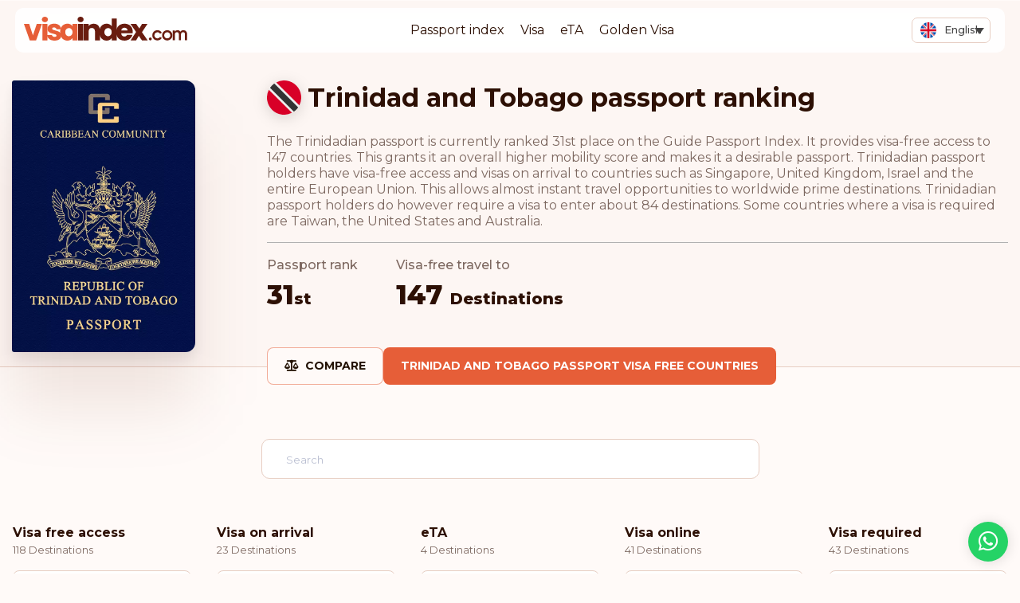

--- FILE ---
content_type: image/svg+xml
request_url: https://visaindex.s3.eu-central-1.amazonaws.com//2020/12/L7Nlo2S3-xk.svg
body_size: 806
content:
<svg xmlns="http://www.w3.org/2000/svg" viewBox="0 0 512 512"><circle cx="256" cy="256" r="256" fill="#0052b4"/><path fill="#eee" d="M112.4 155.8l5.6 17h17.9l-14.5 10.5 5.5 17-14.5-10.5L98 200.3l5.5-17L89 172.8h18zm55.7-16.7l5.5 17h18L177 166.6l5.6 17-14.5-10.5-14.5 10.6 5.6-17-14.5-10.6h17.9zm55.7-16.7l5.5 17h17.9L232.7 150l5.5 17-14.4-10.6-14.5 10.6 5.5-17-14.5-10.6h18zm175.8 33.4l-5.6 17h-17.9l14.5 10.5-5.5 17 14.5-10.5 14.4 10.5-5.5-17 14.5-10.5h-18zm-55.7-16.7l-5.5 17h-18l14.6 10.5-5.6 17 14.5-10.5 14.5 10.6-5.6-17 14.5-10.6h-17.9zm-55.7-16.7l-5.5 17h-17.9l14.5 10.6-5.5 17 14.4-10.6 14.5 10.6-5.5-17 14.5-10.6h-18z"/><path fill="#ffda44" d="M300.5 267.1L256 211.5l-22.3 11.1V245l-33.4 22h-22.2v29a89 89 0 0 1 55.6 82.5H256v-22.2l22.3-22.3 22.2 22.3 22.3-22.3v-22.2l22.2-33.4-44.5-11.2z"/></svg>

--- FILE ---
content_type: image/svg+xml
request_url: https://visaindex.s3.eu-central-1.amazonaws.com//2020/12/VrE4SK3i-ph.svg
body_size: 763
content:
<svg xmlns="http://www.w3.org/2000/svg" viewBox="0 0 512 512"><circle cx="256" cy="256" r="256" fill="#eee"/><path fill="#d80027" d="M256 0v256L75 437a256 256 0 0 0 437-181C512 114.6 256 0 256 0z"/><path fill="#0052b4" d="M256 0A255.2 255.2 0 0 0 75 75l181 181h256A256 256 0 0 0 256 0z"/><path fill="#ffda44" d="M175.3 256L144 241.3l16.7-30.3-34 6.5-4.3-34.3-23.6 25.2L75 183.2l-4.3 34.3-34-6.5 16.7 30.3L22.3 256l31.2 14.7L37 301l34-6.5 4.2 34.3 23.7-25.2 23.6 25.2 4.3-34.3 34 6.5-16.7-30.3zm-107-155.8l10.4 14.5 17-5.4-10.6 14.4 10.4 14.5-17-5.6L68 147l.2-17.9-17-5.6 17-5.4zm0 264.8l10.4 14.6 17-5.4-10.6 14.3 10.4 14.6-17-5.7L68 411.8l.2-17.9-17-5.6 17-5.4zm148.4-132.4L206.3 247l-17-5.4 10.5 14.4-10.4 14.6 17-5.7 10.6 14.4-.1-17.9 17-5.6-17.1-5.4z"/></svg>

--- FILE ---
content_type: image/svg+xml
request_url: https://visaindex.s3.eu-central-1.amazonaws.com/wp-content/uploads/2020/12/sd.svg
body_size: 439
content:
<svg xmlns="http://www.w3.org/2000/svg" viewBox="0 0 512 512"><path fill="#eee" d="M25.4 144.7C9.1 178.4 0 216.1 0 256s9.1 77.6 25.4 111.3L256 389.6l230.6-22.3C502.9 333.6 512 295.9 512 256s-9.1-77.6-25.4-111.3L256 122.4 25.4 144.7z"/><path fill="#333" d="M25.4 367.3a256 256 0 0 0 461.2 0H25.4z"/><path fill="#d80027" d="M25.4 144.7h461.2a256 256 0 0 0-461.2 0z"/><path fill="#496e2d" d="M75 75a256 256 0 0 0 0 362l181-181L75 75z"/></svg>

--- FILE ---
content_type: image/svg+xml
request_url: https://visaindex.s3.eu-central-1.amazonaws.com//2020/11/7RFBU0PX-greenland.svg
body_size: 1527
content:
<?xml version="1.0" encoding="UTF-8" standalone="no"?>
<svg width="180px" height="180px" viewBox="0 0 180 180" version="1.1" xmlns="http://www.w3.org/2000/svg" xmlns:xlink="http://www.w3.org/1999/xlink">
    <!-- Generator: Sketch 3.8.3 (29802) - http://www.bohemiancoding.com/sketch -->
    <title>greenland</title>
    <desc>Created with Sketch.</desc>
    <defs></defs>
    <g id="Page-1" stroke="none" stroke-width="1" fill="none" fill-rule="evenodd">
        <g id="flags" transform="translate(-990.000000, -2340.000000)">
            <g id="greenland" transform="translate(990.000000, 2340.000000)">
                <path d="M179.994476,91.007569 C179.454335,140.24902 139.36934,180 90,180 C40.2943701,180 0,139.70563 0,90 L179.994476,90 L179.994476,91.0075943 L179.994476,91.007569 Z" id="red" fill="#E94B35"></path>
                <path d="M180,89.992103 C179.995732,40.2901023 139.702998,0 90,0 C40.63065,0 0.545648249,39.7509969 0.00552338288,88.992462 L0.00552366097,90 L180,90 L180,89.992103 Z" id="white" fill="#FFFFFF"></path>
                <path d="M109.997238,90.5037845 C109.727167,115.12451 89.6846698,135 65,135 C40.147185,135 20,114.852815 20,90 L109.997238,90 L109.997238,90.5037971 L109.997238,90.5037845 Z" id="white" fill="#FFFFFF"></path>
                <path d="M110,89.9960515 C109.997866,65.1450511 89.8514988,45 65,45 C40.315325,45 20.2728241,64.8754984 20.0027617,89.496231 L20.0027618,90 L110,90 L110,89.9960515 Z" id="red" fill="#E94B35"></path>
            </g>
        </g>
    </g>
</svg>

--- FILE ---
content_type: image/svg+xml
request_url: https://visaindex.s3.eu-central-1.amazonaws.com/wp-content/uploads/2020/12/fi.svg
body_size: 301
content:
<svg xmlns="http://www.w3.org/2000/svg" viewBox="0 0 512 512"><circle cx="256" cy="256" r="256" fill="#eee"/><path fill="#0052b4" d="M509.8 222.6H200.3V6.1a254.3 254.3 0 0 0-66.7 25v191.5H2.2a258.2 258.2 0 0 0 0 66.8h131.4v191.5a254.3 254.3 0 0 0 66.7 25V289.4h309.5a258.6 258.6 0 0 0 0-66.8z"/></svg>

--- FILE ---
content_type: image/svg+xml
request_url: https://visaindex.s3.eu-central-1.amazonaws.com/wp-content/uploads/2023/11/02195919/wallis-futuna.svg
body_size: 1067
content:
<?xml version="1.0" encoding="UTF-8"?>
<svg xmlns="http://www.w3.org/2000/svg" id="uuid-67d309d6-b51c-47f3-8e58-9a780db52572" viewBox="0 0 56.89 56.89">
  <g id="uuid-13c474a4-5dec-42c6-8b6c-2eb9a65e7f34">
    <g>
      <circle cx="28.45" cy="28.45" r="28.35" style="fill:#ed2939;"></circle>
      <path d="M.61,23.09H31.36V.25c-.96-.1-1.93-.15-2.91-.15C14.62,.1,3.12,10,.61,23.09Z" style="fill:#fff;"></path>
      <path d="M8.23,8.58C4.52,12.35,1.86,17.16,.72,22.53h7.51V8.58Z" style="fill:#002395;"></path>
      <path d="M19.49,1.55c-4.3,1.43-8.14,3.86-11.25,7.02v13.95h11.25V1.55Z" style="fill:#fff;"></path>
      <path d="M19.49,22.53h11.25V.2c-.76-.06-1.52-.1-2.29-.1-3.13,0-6.14,.52-8.96,1.45V22.53Z" style="fill:#ed2939;"></path>
      <path d="M44.64,30.76l6.82,6.8h-13.63l6.82-6.8Zm6.82-11.39h-13.64l6.82,6.8,6.82-6.8Zm-4.53,9.09l6.8,6.82v-13.63l-6.8,6.82Zm-11.39-6.82v13.63l6.8-6.82-6.8-6.82Z" style="fill:#fff;"></path>
      <circle cx="28.45" cy="28.45" r="28.35" style="fill:none; stroke:#969696; stroke-width:.2px;"></circle>
    </g>
  </g>
</svg>


--- FILE ---
content_type: image/svg+xml
request_url: https://visaindex.s3.eu-central-1.amazonaws.com//2020/12/kjH83oFa-dm.svg
body_size: 1965
content:
<svg xmlns="http://www.w3.org/2000/svg" viewBox="0 0 512 512"><circle cx="256" cy="256" r="256" fill="#eee"/><path fill="#496e2d" d="M306 507c101.3-20 181-99.7 201-201H306v201zM5 306c20 101.3 99.7 181 201 201V306H5zm502-100A256.3 256.3 0 0 0 306 5v201h201zM206 5A256.3 256.3 0 0 0 5 206h201V5z"/><path fill="#ffda44" d="M239.3 306h-33.4v201a256.3 256.3 0 0 0 33.4 4.4V306.1zm0-100V.5a256.1 256.1 0 0 0-33.4 4.3v201h33.4z"/><path fill="#333" d="M272.7.6a258.6 258.6 0 0 0-33.4 0v205.3h33.4V.6zm-33.4 510.8a258.6 258.6 0 0 0 33.4 0V306.1h-33.4v205.3z"/><path fill="#ffda44" d="M206 239.3v-33.4H5a256 256 0 0 0-4.4 33.4h205.3zm100 0h205.4a256.2 256.2 0 0 0-4.3-33.4H306v33.4z"/><path fill="#333" d="M306 272.7h205.4a259.3 259.3 0 0 0 0-33.4H306.1v33.4zM.7 239.3a259.3 259.3 0 0 0 0 33.4H206v-33.4H.6z"/><circle cx="256" cy="256" r="122.4" fill="#d80027"/><path fill="#496e2d" d="M283.9 269.7c-9.1-18.3-21-36.7-21-36.7s.3-8.4.3-13.4a13.7 13.7 0 0 0-27.2-1.2 10.8 10.8 0 0 0-4.3 20.3 15.5 15.5 0 0 1 9.2-8.6 13.8 13.8 0 0 0 2.2 1.5l1.8.8s-6.5 18.3-6.5 28.2c0 27.6 18.2 36.1 18.2 36.1v.3l-9.1 9h18.2v-18l9 9c.2 0 17.3-11 9.2-27.2zM256 155.8l4.1 12.8h13.5l-10.9 7.9 4.2 12.7-10.9-7.9-10.8 8 4.1-12.8-10.9-8H252zM197.1 175l10.9 7.8 10.8-7.8-4.1 12.7 10.8 7.9h-13.4l-4.1 12.7-4.2-12.7h-13.4l10.9-7.9zm-36.4 50h13.4l4.2-12.7 4.1 12.7h13.4l-10.8 8 4.1 12.7-10.8-7.9-10.9 7.9 4.2-12.8zm0 62l10.9-8-4.2-12.7 10.9 7.9 10.8-7.9-4.1 12.8 10.8 7.9h-13.4l-4.1 12.7L174 287zm36.4 50l4.2-12.7-10.9-7.9h13.4l4.2-12.7 4.1 12.7h13.4l-10.8 7.9 4.1 12.7-10.8-7.8zm58.9 19.2l-4.1-12.8h-13.5l10.9-7.9-4.2-12.7 10.9 7.9 10.8-8-4.1 12.8 10.9 8H260zm58.9-19.2l-10.9-7.8-10.8 7.8 4.1-12.7-10.8-7.9h13.4l4.1-12.7 4.2 12.7h13.4l-10.9 7.9zm36.4-50h-13.4l-4.2 12.7-4.1-12.7h-13.4l10.8-8-4.1-12.7 10.8 7.9 10.9-7.9-4.2 12.8zm0-62l-10.9 8 4.2 12.7-10.9-7.9-10.8 7.9 4.1-12.8-10.8-7.9h13.4l4.1-12.7L338 225zm-36.4-50l-4.2 12.7 10.9 7.9h-13.4l-4.2 12.7-4.1-12.7h-13.4l10.8-7.9-4.1-12.7 10.8 7.8z"/></svg>

--- FILE ---
content_type: image/svg+xml
request_url: https://visaindex.com/wp-content/uploads/flags/China.svg
body_size: 73
content:
<?xml version="1.0" encoding="UTF-8"?>
<svg id="Layer_2" data-name="Layer 2" xmlns="http://www.w3.org/2000/svg" viewBox="0 0 40.5 40.5">
  <defs>
    <style>
      .cls-1 {
        fill: #ffde00;
      }

      .cls-2 {
        fill: #de2910;
      }
    </style>
  </defs>
  <g id="_ÎÓÈ_1" data-name="—ÎÓÈ_1">
    <g>
      <circle class="cls-2" cx="20.25" cy="20.25" r="20.25"/>
      <polygon class="cls-1" points="22.04 2.96 21.91 4.39 23.22 4.95 21.82 5.27 21.69 6.69 20.96 5.46 19.57 5.78 20.51 4.7 19.78 3.48 21.09 4.04 22.04 2.96"/>
      <polygon class="cls-1" points="21.96 17.1 21.9 18.52 23.24 19.02 21.86 19.41 21.8 20.84 21.01 19.65 19.63 20.03 20.52 18.91 19.73 17.72 21.07 18.22 21.96 17.1"/>
      <polygon class="cls-1" points="26.73 7.45 26.06 8.72 27.05 9.75 25.64 9.5 24.97 10.76 24.77 9.35 23.36 9.1 24.65 8.47 24.45 7.05 25.44 8.08 26.73 7.45"/>
      <polygon class="cls-1" points="27.17 14.21 26.04 15.09 26.53 16.44 25.34 15.63 24.21 16.51 24.61 15.14 23.43 14.34 24.85 14.29 25.25 12.91 25.74 14.26 27.17 14.21"/>
      <polygon class="cls-1" points="11.12 4.83 12.47 8.98 16.83 8.98 13.3 11.55 14.65 15.71 11.12 13.14 7.58 15.71 8.93 11.55 5.4 8.98 9.77 8.98 11.12 4.83"/>
    </g>
  </g>
</svg>

--- FILE ---
content_type: image/svg+xml
request_url: https://visaindex.s3.eu-central-1.amazonaws.com//2020/11/UF6zCwBo-sint_maarten.svg
body_size: 48033
content:
<?xml version="1.0" encoding="UTF-8" standalone="no"?>
<svg width="180px" height="180px" viewBox="0 0 180 180" version="1.1" xmlns="http://www.w3.org/2000/svg" xmlns:xlink="http://www.w3.org/1999/xlink">
    <!-- Generator: Sketch 3.8.3 (29802) - http://www.bohemiancoding.com/sketch -->
    <title>sint_maarten</title>
    <desc>Created with Sketch.</desc>
    <defs></defs>
    <g id="Page-1" stroke="none" stroke-width="1" fill="none" fill-rule="evenodd">
        <g id="flags" transform="translate(-450.000000, -5310.000000)">
            <g id="sint_maarten" transform="translate(450.000000, 5310.000000)">
                <circle id="white" fill="#FFFFFF" cx="90" cy="90" r="90"></circle>
                <path d="M31.7193952,22.1257907 L129.023438,90 L180,90 C180,40.2943701 139.928251,0 90.4972376,0 C68.0012059,0 47.4436238,8.34559249 31.7193952,22.1257907 C31.7193952,22.1257907 47.4436238,8.34559249 31.7193952,22.1257907 L31.7193952,22.1257907 L31.7193952,22.1257907 L31.7193952,22.1257907 Z" id="blue" fill="#227FBB"></path>
                <path d="M31.7193952,111.673207 L129.023438,179.547416 L180,179.547416 C180,133.250259 145.235516,95.1178957 100.524229,90.1058838 L81.4651388,90 C62.5179739,91.9092486 45.3126476,99.760526 31.7193952,111.673207 C31.7193952,111.673207 45.3126476,99.760526 31.7193952,111.673207 L31.7193952,111.673207 L31.7193952,111.673207 L31.7193952,111.673207 Z" id="red" fill="#E94B35" transform="translate(105.859698, 134.773708) scale(1, -1) translate(-105.859698, -134.773708) "></path>
                <g id="emblem" transform="translate(23.000000, 64.000000)">
                    <g id="sun" transform="translate(13.768479, 0.265549)">
                        <path d="M24.0106718,10.2125632 L24.0372351,9.20659071 C24.0372351,9.20659071 23.4970528,8.34617532 24.1240186,7.42165581 C24.1240186,7.42165581 22.79216,6.71706897 23.1020992,5.61370253 C23.1020992,5.61370253 21.8977594,5.30576595 21.9863118,3.98105309 C21.9863118,3.98105309 20.6863322,3.89092276 20.5517288,2.7841936 C20.5517288,2.7841936 19.2517492,2.99827932 18.679685,1.91988024 C18.679685,1.91988024 17.4115843,2.1677881 17.0538253,1.27886228 C17.0538253,1.27886228 15.8211444,1.70579451 15.0896853,0.6608656 C15.0896853,0.6608656 13.7879339,1.18678296 13.2424388,0.200466104 C12.7040254,1.18341733 11.402274,0.6608656 11.402274,0.6608656 C10.6796684,1.7020769 9.43813403,1.27000749 9.43813403,1.27000749 C9.09277217,2.1624764 7.82821235,1.90925682 7.82821235,1.90925682 C7.25792289,2.98783044 5.95971515,2.77338982 5.95971515,2.77338982 C5.83219634,3.87675626 4.53398569,3.96688951 4.53398569,3.96688951 C4.63671006,5.29496508 3.43413924,5.5961704 3.43413924,5.5961704 C3.75116294,6.69935939 2.42107331,7.4021776 2.42107331,7.4021776 C3.06398003,8.33200882 2.52911036,9.18551841 2.52911036,9.18551841 L2.49900325,10.1132232 L24.0142126,10.2125632 L24.010663,10.2125632" id="Shape" fill="#F9D90F"></path>
                        <path d="M11.5758437,4.03949062 C11.5758437,4.03949062 13.0139704,4.91779012 13.8587793,4.8046385 C14.3405163,4.74248336 13.5754064,4.83456559 12.9466688,4.3121884 C12.3055339,3.78998866 12.1691587,2.71867282 13.6338517,2.74700582 C15.0914601,2.7841936 20.5481909,3.09230471 20.6509124,3.58263129 C20.7465522,4.07844703 17.7658055,4.28562695 16.6571027,4.25729395 C15.5430871,4.22736687 15.6723778,4.79047201 16.7810807,4.74797252 C20.2453334,4.62402004 24.0266127,3.40378437 28.0204224,6.22833648 C28.4968439,6.57168639 26.8160797,6.62658083 25.5161001,6.07410202 C25.5161001,6.07410202 21.9933992,6.25666656 20.470261,6.00699006 C20.470261,6.00699006 19.299572,6.95948477 17.7746619,6.86581136 C17.9730232,7.35967811 17.2114541,9.20322508 12.4171118,7.81653744 C11.6254355,8.05931104 8.74032867,8.54255147 9.05558342,7.68567625 C8.29578325,7.68567625 6.96392467,7.93004394 6.76556337,7.4978 C6.57428662,7.07299128 9.11048497,6.43002724 9.55503039,5.96980228 C9.55503039,5.96980228 4.19039569,6.02115656 3.17379185,5.6508874 C3.17379185,5.6508874 0.00885295265,6.3609663 0.194817033,5.7449157 C0.474649084,5.07361867 3.06752667,3.23378932 11.5758437,4.03949062 L11.5758437,4.03949062 Z" id="path330-0" fill="#BC715F"></path>
                    </g>
                    <g id="shield" transform="translate(8.570618, 7.773571)">
                        <path d="M11.2266496,1.11793496 C9.93021086,1.34990479 6.8378863,1.60117538 6.8378863,1.60117538 C4.37961207,1.76426463 2.14980915,1.03807315 0.0138742099,0.0836294623 C0.692203627,3.93327739 1.44491635,7.87872517 1.81507265,11.9089945 C2.62092087,17.8780753 -1.00981707,22.8895243 0.479670341,28.7861815 C1.36875827,31.6156905 4.48056458,33.2607348 7.32847978,33.586733 C10.0860678,33.7494673 12.9392928,34.2011895 15.491435,34.7552624 C15.9625609,34.8532524 17.7532038,35.1388299 18.4933865,36.3069513 C19.2991475,35.1388299 21.0897904,34.8532524 21.5609163,34.7552624 C24.1130585,34.2011895 26.9662835,33.7494673 29.7238715,33.586733 C32.5717867,33.2607348 35.683593,31.6156905 36.572681,28.7861815 C38.0621684,22.8895243 34.4314304,17.8780753 35.2372787,11.9089945 C35.607435,7.87872517 36.3601477,3.93327739 37.0384771,0.0836294623 C34.9025421,1.03807315 32.6727392,1.76426463 30.214465,1.60117538 C30.214465,1.60117538 27.1221404,1.34990479 25.8257017,1.11793496 C23.4505025,0.886976861 20.5388868,1.15501195 18.5261756,2.32621612 C16.5134645,1.15501195 13.6018488,0.886976861 11.2266496,1.11793496 L11.2266496,1.11793496 Z" id="path186-1" fill="#DC171D"></path>
                        <path d="M18.4604378,33.0767941 C18.2500418,32.909132 17.7909721,32.5570352 17.4662003,32.4074027 C14.3951294,30.7747533 10.4030944,31.3217429 6.93706986,30.4399003 C5.19608565,29.8893705 3.38071813,28.5329619 2.93971644,26.7513927 C1.80621915,22.0767427 4.52129996,18.092513 4.20073253,13.4548734 C3.99351483,9.91333657 3.39842803,6.51346471 2.5801855,3.19327431 C5.28995362,4.45565458 8.42655727,4.66637467 11.4728309,4.0609504 C13.7103705,3.74820751 16.3119171,3.73880662 18.5181529,4.66941931 C20.7243886,3.73880662 23.3259352,3.74820751 25.5634749,4.0609504 C28.6097485,4.66637467 31.7463521,4.45565458 34.4561202,3.19327431 C33.6378777,6.51346471 33.0427909,9.91333657 32.8355732,13.4548734 C32.5150058,18.092513 35.2300866,22.0767427 34.0965893,26.7513927 C33.6555876,28.5329619 31.8402201,29.8893705 30.0992359,30.4399003 C26.6332113,31.3217429 22.6411764,30.7747533 19.5701054,32.4074027 C19.2453337,32.5570352 18.7862639,32.909132 18.5758679,33.0767941 C18.482647,33.1519 18.4604378,33.0767941 18.4604378,33.0767941 L18.4604378,33.0767941 Z" id="path188-6" fill="#62AFE1"></path>
                        <g id="house" transform="translate(5.775401, 4.620321)">
                            <polygon id="Rectangle-3" fill="#000000" points="1.53633373 17.926964 0.958793621 17.926964 0.958793621 16.4831137 2.11387384 16.4831137 2.11387384 11.5740228 0.958793621 11.5740228 9.33312517 6.08739182 9.33312517 3.77723139 8.17804496 3.77723139 12.6539808 0.6007608 17.1299166 3.77723139 15.9748364 3.77723139 15.9748364 6.08739182 24.349168 11.5740228 23.1940877 11.5740228 23.1940877 16.4831137 23.1940877 16.4831137 24.349168 16.4831137 24.349168 17.926964 23.7716278 17.926964 23.7716278 23.124825 25.7930182 23.124825 25.7930182 25.1462153 0.092483461 25.1462153 0.092483461 23.124825 1.53633373 23.124825 1.53633373 17.926964"></polygon>
                            <polygon id="Rectangle-3" fill="#FFFFFF" points="2.40264389 11.2852528 1.96948881 11.2852528 9.62189523 6.28952997 9.62189523 3.48846133 9.18874015 3.48846133 12.6539808 0.976162751 16.1192214 3.48846133 15.6860663 3.48846133 15.6860663 6.28952997 23.3384728 11.2852528 22.9053177 11.2852528 22.9053177 16.4831137 2.40264389 16.4831137"></polygon>
                            <rect id="Rectangle-3" fill="#FFFFFF" x="0.381253514" y="23.413595" width="25.1229947" height="1.44385027"></rect>
                            <rect id="Rectangle-3" fill="#FFFFFF" x="1.82510378" y="17.926964" width="0.86631016" height="5.19786096"></rect>
                            <rect id="Rectangle-3" fill="#FFFFFF" x="22.6165476" y="17.926964" width="0.86631016" height="5.19786096"></rect>
                            <polygon id="Rectangle-3" fill="#FFFFFF" points="1.24756367 17.638194 1.24756367 16.7718838 24.0603979 16.7718838 24.0603979 17.638194 22.3277776 17.638194 22.3277776 23.124825 2.980184 23.124825 2.980184 17.638194"></polygon>
                            <rect id="Rectangle-9" fill="#000000" x="2.69141394" y="17.638194" width="0.288770053" height="5.77540107"></rect>
                            <rect id="Rectangle-15" fill="#000000" x="8.17804496" y="14.1729533" width="9.24064171" height="9.24064171"></rect>
                            <rect id="Rectangle-15" fill="#FFFFFF" x="8.46681501" y="14.4617234" width="8.6631016" height="2.31016043"></rect>
                            <rect id="Rectangle-15" fill="#FFFFFF" x="8.46681501" y="17.0606538" width="0.86631016" height="6.06417112"></rect>
                            <rect id="Rectangle-15" fill="#FFFFFF" x="9.62189523" y="17.0606538" width="6.35294118" height="6.06417112"></rect>
                            <rect id="Rectangle-15" fill="#FFFFFF" x="16.2636065" y="17.0606538" width="0.86631016" height="6.06417112"></rect>
                            <g id="window" transform="translate(3.557724, 11.574023)">
                                <g id="bottom-left" transform="translate(0.000000, 6.352941)">
                                    <rect id="Rectangle-11" fill="#000000" x="0" y="0" width="3.17647059" height="4.04278075"></rect>
                                    <rect id="Rectangle-12" fill="#FFFFFF" x="0.288770053" y="0.288770053" width="2.59893048" height="3.46524064"></rect>
                                    <rect id="Rectangle-13" fill="#000000" x="0.86631016" y="0.86631016" width="1.44385027" height="2.31016043"></rect>
                                    <rect id="Rectangle-14" fill="#FFFFFF" x="1.15508021" y="1.15508021" width="0.86631016" height="1.73262032"></rect>
                                </g>
                                <g id="bottom-right" transform="translate(15.016043, 6.352941)">
                                    <rect id="Rectangle-11" fill="#000000" x="0" y="0" width="3.17647059" height="4.04278075"></rect>
                                    <rect id="Rectangle-12" fill="#FFFFFF" x="0.288770053" y="0.288770053" width="2.59893048" height="3.46524064"></rect>
                                    <rect id="Rectangle-13" fill="#000000" x="0.86631016" y="0.86631016" width="1.44385027" height="2.31016043"></rect>
                                    <rect id="Rectangle-14" fill="#FFFFFF" x="1.15508021" y="1.15508021" width="0.86631016" height="1.73262032"></rect>
                                </g>
                                <g id="top-left">
                                    <rect id="Rectangle-11" fill="#000000" x="0" y="0" width="3.17647059" height="4.04278075"></rect>
                                    <rect id="Rectangle-12" fill="#FFFFFF" x="0.288770053" y="0.288770053" width="2.59893048" height="3.46524064"></rect>
                                    <rect id="Rectangle-13" fill="#000000" x="0.86631016" y="0.86631016" width="1.44385027" height="2.31016043"></rect>
                                    <rect id="Rectangle-14" fill="#FFFFFF" x="1.15508021" y="1.15508021" width="0.86631016" height="1.73262032"></rect>
                                </g>
                                <g id="top-right" transform="translate(15.016043, 0.000000)">
                                    <rect id="Rectangle-11" fill="#000000" x="0" y="0" width="3.17647059" height="4.04278075"></rect>
                                    <rect id="Rectangle-12" fill="#FFFFFF" x="0.288770053" y="0.288770053" width="2.59893048" height="3.46524064"></rect>
                                    <rect id="Rectangle-13" fill="#000000" x="0.86631016" y="0.86631016" width="1.44385027" height="2.31016043"></rect>
                                    <rect id="Rectangle-14" fill="#FFFFFF" x="1.15508021" y="1.15508021" width="0.86631016" height="1.73262032"></rect>
                                </g>
                                <polygon id="center-left" fill="#000000" points="7.79679144 2.59893048 7.79679144 2.88770053 7.50802139 2.88770053 7.50802139 2.88770053 7.50802139 1.15508021 6.64171123 1.15508021 6.64171123 2.88770053 6.35294118 2.88770053 6.35294118 0.86631016 7.79679144 0.86631016 7.79679144 2.59893048 7.50802139 2.59893048 7.50802139 2.88770053 8.6631016 2.88770053 8.6631016 2.59893048 8.37433155 2.59893048 8.37433155 0.288770053 5.77540107 0.288770053 5.77540107 2.88770053 5.48663102 2.88770053 5.48663102 0 8.6631016 0 8.6631016 2.88770053 8.37433155 2.88770053 8.37433155 2.88770053 8.37433155 2.59893048"></polygon>
                                <polygon id="center-right" fill="#000000" points="12.1283422 2.59893048 12.1283422 2.88770053 11.8395722 2.88770053 11.8395722 2.88770053 11.8395722 1.15508021 10.973262 1.15508021 10.973262 2.88770053 10.684492 2.88770053 10.684492 0.86631016 12.1283422 0.86631016 12.1283422 2.59893048 11.8395722 2.59893048 11.8395722 2.88770053 12.9946524 2.88770053 12.9946524 2.59893048 12.7058824 2.59893048 12.7058824 0.288770053 10.1069519 0.288770053 10.1069519 2.88770053 9.81818182 2.88770053 9.81818182 0 12.9946524 0 12.9946524 2.88770053 12.7058824 2.88770053 12.7058824 2.88770053 12.7058824 2.59893048"></polygon>
                            </g>
                            <path d="M23.1938983,0.211036616 C22.1119505,0.192963343 22.1444768,4.82699844 22.1444768,4.82699844 C21.384902,5.08700121 20.0775559,5.99084526 19.5183626,6.71043249 L19.3376516,6.94297708 L19.6321567,6.94341324 L26.8015336,6.95403084 L27.0973203,6.95446889 L26.9157141,6.72099698 C26.3529724,5.99753951 25.0466765,5.09932739 24.275846,4.83383973 C24.275846,4.83383973 24.275846,0.229109889 23.1938983,0.211036616 L23.1938983,0.211036616 Z" id="Shape" fill="#000000"></path>
                            <path d="M26.4650002,6.66493192 L19.9522641,6.65071075 C20.5801084,5.99191667 21.7175858,5.24459648 22.3229563,5.07353065 L22.4280785,5.04382519 L22.4280785,4.93458655 C22.4280785,2.60142071 22.7214988,0.48874632 23.1870901,0.499726402 C23.6635102,0.510961862 23.9785954,2.66063897 23.9812452,4.93811436 L23.9813724,5.04743925 L24.0866346,5.07696574 C24.6966962,5.24809052 25.8285327,5.98425886 26.4650002,6.66493192 L26.4650002,6.66493192 Z" id="Path" fill="#FFFFFF"></path>
                            <path d="M9.55230154,14.4617234 L8.53478862,14.4617234 L8.76555215,14.9872409 C8.70487434,15.0870664 8.66816015,15.1991143 8.65274303,15.3201739 C8.62966731,15.5013709 8.65459768,15.6900687 8.70958198,15.8743149 C8.73396698,15.9560264 8.74439028,15.9653665 8.76197213,16.0031287 L8.54404467,16.4831137 L9.5350018,16.4831137 L9.32274007,15.9783122 C9.46787676,15.6696855 9.46112873,15.3637334 9.36088569,15.0897198 C9.3481107,15.0547994 9.33516081,15.0240952 9.32286175,14.9979147 C9.30885702,14.9681034 9.55230154,14.4617234 9.55230154,14.4617234 L9.55230154,14.4617234 Z M9.08969327,15.1889307 C9.17022919,15.4090751 9.17083522,15.6531467 9.0382302,15.9016361 C9.0382302,15.9016361 9.00632125,15.8588492 8.98629294,15.7917366 C8.94185116,15.6428171 8.92194461,15.4921447 8.93919949,15.3566546 C8.95224221,15.2542394 8.98612939,15.1657262 9.04340637,15.0921687 C9.04340637,15.0921687 9.06985892,15.1347137 9.08969327,15.1889307 L9.08969327,15.1889307 Z M8.95513673,14.7529962 L9.13267462,14.7529962 L9.04390567,14.9307456 L8.95513673,14.7529962 L8.95513673,14.7529962 Z M8.95513673,16.1988293 L9.13267462,16.1988293 L9.04390567,16.0210799 L8.95513673,16.1988293 L8.95513673,16.1988293 Z" id="Shape" fill="#000000"></path>
                            <path d="M10.9961518,14.4617234 L9.97863888,14.4617234 L10.2094024,14.9872409 C10.1487246,15.0870664 10.1120104,15.1991143 10.0965933,15.3201739 C10.0735176,15.5013709 10.0984479,15.6900687 10.1534322,15.8743149 C10.1778172,15.9560264 10.1882405,15.9653665 10.2058224,16.0031287 L9.98789494,16.4831137 L10.9788521,16.4831137 L10.7665903,15.9783122 C10.911727,15.6696855 10.904979,15.3637334 10.804736,15.0897198 C10.791961,15.0547994 10.7790111,15.0240952 10.766712,14.9979147 C10.7527073,14.9681034 10.9961518,14.4617234 10.9961518,14.4617234 L10.9961518,14.4617234 Z M10.5335435,15.1889307 C10.6140795,15.4090751 10.6146855,15.6531467 10.4820805,15.9016361 C10.4820805,15.9016361 10.4501715,15.8588492 10.4301432,15.7917366 C10.3857014,15.6428171 10.3657949,15.4921447 10.3830498,15.3566546 C10.3960925,15.2542394 10.4299797,15.1657262 10.4872566,15.0921687 C10.4872566,15.0921687 10.5137092,15.1347137 10.5335435,15.1889307 L10.5335435,15.1889307 Z M10.398987,14.7529962 L10.5765249,14.7529962 L10.4877559,14.9307456 L10.398987,14.7529962 L10.398987,14.7529962 Z M10.398987,16.1988293 L10.5765249,16.1988293 L10.4877559,16.0210799 L10.398987,16.1988293 L10.398987,16.1988293 Z" id="Shape" fill="#000000"></path>
                            <path d="M12.4400021,14.4617234 L11.4224892,14.4617234 L11.6532527,14.9872409 C11.5925749,15.0870664 11.5558607,15.1991143 11.5404436,15.3201739 C11.5173678,15.5013709 11.5422982,15.6900687 11.5972825,15.8743149 C11.6216675,15.9560264 11.6320908,15.9653665 11.6496727,16.0031287 L11.4317452,16.4831137 L12.4227023,16.4831137 L12.2104406,15.9783122 C12.3555773,15.6696855 12.3488293,15.3637334 12.2485862,15.0897198 C12.2358112,15.0547994 12.2228613,15.0240952 12.2105623,14.9979147 C12.1965576,14.9681034 12.4400021,14.4617234 12.4400021,14.4617234 L12.4400021,14.4617234 Z M11.9773938,15.1889307 C12.0579297,15.4090751 12.0585358,15.6531467 11.9259307,15.9016361 C11.9259307,15.9016361 11.8940218,15.8588492 11.8739935,15.7917366 C11.8295517,15.6428171 11.8096451,15.4921447 11.8269,15.3566546 C11.8399427,15.2542394 11.8738299,15.1657262 11.9311069,15.0921687 C11.9311069,15.0921687 11.9575595,15.1347137 11.9773938,15.1889307 L11.9773938,15.1889307 Z M11.8428373,14.7529962 L12.0203752,14.7529962 L11.9316062,14.9307456 L11.8428373,14.7529962 L11.8428373,14.7529962 Z M11.8428373,16.1988293 L12.0203752,16.1988293 L11.9316062,16.0210799 L11.8428373,16.1988293 L11.8428373,16.1988293 Z" id="Shape" fill="#000000"></path>
                            <path d="M13.8838523,14.4617234 L12.8663394,14.4617234 L13.097103,14.9872409 C13.0364251,15.0870664 12.999711,15.1991143 12.9842938,15.3201739 C12.9612181,15.5013709 12.9861485,15.6900687 13.0411328,15.8743149 C13.0655178,15.9560264 13.0759411,15.9653665 13.0935229,16.0031287 L12.8755955,16.4831137 L13.8665526,16.4831137 L13.6542909,15.9783122 C13.7994276,15.6696855 13.7926795,15.3637334 13.6924365,15.0897198 C13.6796615,15.0547994 13.6667116,15.0240952 13.6544125,14.9979147 C13.6404078,14.9681034 13.8838523,14.4617234 13.8838523,14.4617234 L13.8838523,14.4617234 Z M13.4212441,15.1889307 C13.50178,15.4090751 13.502386,15.6531467 13.369781,15.9016361 C13.369781,15.9016361 13.3378721,15.8588492 13.3178437,15.7917366 C13.273402,15.6428171 13.2534954,15.4921447 13.2707503,15.3566546 C13.283793,15.2542394 13.3176802,15.1657262 13.3749572,15.0921687 C13.3749572,15.0921687 13.4014097,15.1347137 13.4212441,15.1889307 L13.4212441,15.1889307 Z M13.2866875,14.7529962 L13.4642254,14.7529962 L13.3754565,14.9307456 L13.2866875,14.7529962 L13.2866875,14.7529962 Z M13.2866875,16.1988293 L13.4642254,16.1988293 L13.3754565,16.0210799 L13.2866875,16.1988293 L13.2866875,16.1988293 Z" id="Shape" fill="#000000"></path>
                            <path d="M15.3277026,14.4617234 L14.3101897,14.4617234 L14.5409532,14.9872409 C14.4802754,15.0870664 14.4435612,15.1991143 14.4281441,15.3201739 C14.4050684,15.5013709 14.4299988,15.6900687 14.484983,15.8743149 C14.509368,15.9560264 14.5197913,15.9653665 14.5373732,16.0031287 L14.3194457,16.4831137 L15.3104029,16.4831137 L15.0981411,15.9783122 C15.2432778,15.6696855 15.2365298,15.3637334 15.1362868,15.0897198 C15.1235118,15.0547994 15.1105619,15.0240952 15.0982628,14.9979147 C15.0842581,14.9681034 15.3277026,14.4617234 15.3277026,14.4617234 L15.3277026,14.4617234 Z M14.8650943,15.1889307 C14.9456303,15.4090751 14.9462363,15.6531467 14.8136313,15.9016361 C14.8136313,15.9016361 14.7817223,15.8588492 14.761694,15.7917366 C14.7172522,15.6428171 14.6973457,15.4921447 14.7146006,15.3566546 C14.7276433,15.2542394 14.7615305,15.1657262 14.8188074,15.0921687 C14.8188074,15.0921687 14.84526,15.1347137 14.8650943,15.1889307 L14.8650943,15.1889307 Z M14.7305378,14.7529962 L14.9080757,14.7529962 L14.8193067,14.9307456 L14.7305378,14.7529962 L14.7305378,14.7529962 Z M14.7305378,16.1988293 L14.9080757,16.1988293 L14.8193067,16.0210799 L14.7305378,16.1988293 L14.7305378,16.1988293 Z" id="Shape" fill="#000000"></path>
                            <path d="M16.7715529,14.4617234 L15.75404,14.4617234 L15.9848035,14.9872409 C15.9241257,15.0870664 15.8874115,15.1991143 15.8719944,15.3201739 C15.8489186,15.5013709 15.873849,15.6900687 15.9288333,15.8743149 C15.9532183,15.9560264 15.9636416,15.9653665 15.9812235,16.0031287 L15.763296,16.4831137 L16.7542531,16.4831137 L16.5419914,15.9783122 C16.6871281,15.6696855 16.6803801,15.3637334 16.580137,15.0897198 C16.567362,15.0547994 16.5544121,15.0240952 16.5421131,14.9979147 C16.5281084,14.9681034 16.7715529,14.4617234 16.7715529,14.4617234 L16.7715529,14.4617234 Z M16.3089446,15.1889307 C16.3894805,15.4090751 16.3900866,15.6531467 16.2574815,15.9016361 C16.2574815,15.9016361 16.2255726,15.8588492 16.2055443,15.7917366 C16.1611025,15.6428171 16.141196,15.4921447 16.1584508,15.3566546 C16.1714936,15.2542394 16.2053807,15.1657262 16.2626577,15.0921687 C16.2626577,15.0921687 16.2891103,15.1347137 16.3089446,15.1889307 L16.3089446,15.1889307 Z M16.1743881,14.7529962 L16.351926,14.7529962 L16.263157,14.9307456 L16.1743881,14.7529962 L16.1743881,14.7529962 Z M16.1743881,16.1988293 L16.351926,16.1988293 L16.263157,16.0210799 L16.1743881,16.1988293 L16.1743881,16.1988293 Z" id="Shape" fill="#000000"></path>
                            <g id="root" transform="translate(4.424034, 1.467071)">
                                <polygon id="Rectangle-42" fill="#000000" points="5.19786096 5.48663102 11.2620321 5.48663102 16.459893 9.52941176 0 9.52941176"></polygon>
                                <polygon id="Rectangle-42" fill="#FFFFFF" points="5.30099312 5.77540107 11.1588999 5.77540107 15.6802148 9.24064171 0.779678263 9.24064171"></polygon>
                                <rect id="Rectangle-44" fill="#000000" x="5.77540107" y="2.59893048" width="4.90909091" height="2.31016043"></rect>
                                <rect id="Rectangle-44" fill="#FFFFFF" x="6.06417112" y="2.88770053" width="4.3315508" height="1.73262032"></rect>
                                <polygon id="Rectangle-46" fill="#000000" points="8.22994652 0 11.2620321 2.31016043 5.19786096 2.31016043"></polygon>
                                <polygon id="Rectangle-46" fill="#FFFFFF" points="8.22994652 0.288770053 10.5112304 2.02139037 5.94866266 2.02139037"></polygon>
                            </g>
                        </g>
                        <g id="flower" transform="translate(3.176471, 4.620321)">
                            <path d="M3.93593509,1.13153614 C4.05105668,0.975885038 4.09710474,0.695926563 4.341517,0.703187256 C4.87284294,0.844671866 5.23414574,1.81682222 5.88767782,1.18643059 C6.11968995,1.13507631 6.20824524,1.45045103 6.399522,1.4876359 C6.52172813,2.02771976 6.95564529,1.37784992 7.27975644,1.41485734 C7.97225203,1.10674332 8.82946099,1.03414221 9.64947247,1.18643059 C9.67426109,1.71588812 9.25983442,2.300243 8.73913383,2.60127378 C8.74975337,3.13445183 9.23326812,3.47620765 9.22441172,4.01257389 C9.14117201,4.212848 9.21024264,4.52786783 8.90738802,4.59338569 C8.52305973,4.52432766 8.14404703,4.48359971 7.82525146,4.26933654 C7.78628795,4.23038013 7.75440897,4.15423594 7.67293822,4.17902586 C7.63397471,4.35787569 7.91380676,4.53512852 8.02361276,4.71734108 C7.83056414,5.04670194 7.50999671,4.74567407 7.24079002,4.74921424 C7.16109113,4.9386875 7.23724047,5.17774058 7.04242872,5.29992152 C6.70237954,5.28930392 6.633306,4.91938383 6.42431935,4.73504775 C6.21001711,4.96701758 6.57486073,5.10513946 6.62622146,5.2892981 C6.49516184,5.98698204 6.51287173,6.66872505 5.81506347,7.12558437 L5.34749547,7.35773165 C5.21997666,7.00712105 5.29967556,6.47571162 5.21466399,6.10916298 C4.93837275,6.55893906 4.72230156,6.9522266 4.31671965,7.33276429 C3.84206712,7.17693574 3.56577879,6.61737368 3.46128256,6.15343401 C3.26292126,5.61335016 3.37627099,4.96701758 3.8031036,4.57567903 C3.6578749,4.29235492 3.16019689,4.35787569 3.0893544,3.95431672 C2.34372622,3.46894986 1.93105977,4.80428613 1.44932561,4.10996782 C1.29346864,3.46204406 1.47943272,2.65616532 1.94877257,2.17274744 C1.84427634,1.90730745 1.49714261,1.97636839 1.29169678,1.82408292 C0.822359829,1.42548367 0.145802274,1.00421803 0.179453111,0.285109805 C1.46349178,-0.199905069 2.99903015,0.156020152 3.93239427,1.13153614 L3.93593509,1.13153614 L3.93593509,1.13153614 Z" id="path332-6" fill="#008830"></path>
                            <path d="M4.60186729,1.05910957 C4.57175727,1.64683009 4.99858988,1.21830375 5.3156165,1.57422606 C5.06766342,1.47683504 4.88701202,2.0027524 4.64437162,1.70172162 L4.49205838,1.84710129 C4.58061367,2.04879206 4.75240867,2.07535351 4.57352913,2.29669992 C4.30786616,2.39763403 4.25473357,2.06490754 4.13075557,1.93369436 C4.10948741,1.87543428 4.17149095,1.76547086 4.07408216,1.72651445 C3.92353787,1.85401 3.76591195,1.90004966 3.55869425,1.87897736 C3.50201793,1.76547086 3.39221193,1.616903 3.5037898,1.53013539 C3.70746377,1.25548862 4.02271852,1.62912051 4.17680363,1.43628453 C4.20159224,1.26628949 4.05282854,1.05910957 4.24587716,0.942062892 C4.37870865,0.96507254 4.5487347,0.8926576 4.60363624,1.05910957 L4.60186729,1.05910957 L4.60186729,1.05910957 Z" id="path334-5" fill="#F9D90F"></path>
                            <path d="M6.19053535,1.54058136 C6.2064792,1.65408787 6.13208717,1.81328205 6.2808596,1.89314386 C6.47390822,1.78848923 6.67935405,1.86818523 6.79093483,2.05959583 C6.78918915,2.16212112 6.82104194,2.29669992 6.68643859,2.34628266 L6.38535583,2.28979412 C6.4065949,2.23118206 6.31096962,2.19417463 6.27377506,2.13750865 C6.14094357,2.0967807 6.06301654,2.20462061 5.96383589,2.27013847 C6.0382192,2.38346753 6.21001711,2.44544523 6.16928173,2.5908249 C5.99217114,2.76772575 5.90538771,2.43853942 5.71057014,2.52158942 C5.57773574,2.47041259 5.75838715,2.19417463 5.54940049,2.1109472 C5.30144742,2.1109472 5.46615788,2.51804634 5.14913417,2.35885506 C5.03578445,2.23118206 4.92420367,2.05959583 5.0464098,1.91616223 C5.17924129,1.82744855 5.40416888,1.85046693 5.51751861,1.96556753 C5.71057014,1.7514818 5.7300519,0.924533671 6.1923043,1.54058136 L6.19053535,1.54058136 L6.19053535,1.54058136 Z" id="path336-8" fill="#F9D90F"></path>
                            <path d="M4.21222633,2.39409386 C4.341517,2.58020148 4.18388817,2.83324361 4.34859863,3.04042353 C4.60717997,2.55718019 4.856902,3.1448978 5.16507221,3.09885814 C5.25894018,3.21395875 5.19695118,3.37350491 5.21466399,3.50436319 C4.83387942,3.6052973 4.37516783,3.72570961 4.03865946,3.42113866 L3.94479149,3.52915602 C4.14492465,3.71526364 4.33443246,3.92580628 4.17503176,4.23746338 C3.88988704,4.29943817 3.44888534,4.30652141 3.3054285,4.01257389 C3.23104228,3.77015517 3.47899536,3.59485133 3.21687321,3.39988892 C3.0273654,3.63540183 3.0362218,3.95077364 2.64126816,3.73633594 C2.39685881,3.60175713 2.32424446,3.32392217 2.44644768,3.09000336 C2.7014853,2.68804139 3.14779967,3.10256994 3.4240909,2.90584472 C3.46305442,2.56054583 3.33553561,2.25951505 3.65256222,2.06844771 C3.92353787,2.02046197 4.04928482,2.22409881 4.21399819,2.39409386 L4.21222633,2.39409386 L4.21222633,2.39409386 Z" id="path338-1" fill="#F9D90F"></path>
                            <path id="path340-2" fill="#FFFFFF"></path>
                            <path id="path342-5" fill="#FFFFFF"></path>
                            <path d="M6.30034135,3.64248508 C6.37827129,3.57714175 6.47390822,3.48665653 6.51464359,3.44947166 C6.72540502,3.51162389 6.96981437,3.54881167 7.11681493,3.75758277 C7.27444085,4.18982963 6.83698288,4.17902586 6.58902981,4.29943817 L6.34284859,4.28882057 C6.40129386,4.16840826 6.2365834,4.11705689 6.19584803,4.03400689 C6.0824983,4.0056739 5.98863033,4.04090106 5.92486947,4.13653509 C5.97977393,4.41117895 6.31451043,4.62526758 5.96914857,4.86963237 C5.6769193,4.85034616 5.22351748,4.96348323 5.25008669,4.55974681 C5.14027777,4.33132005 5.54762863,3.978935 5.11193961,3.96494595 C4.96848277,4.27305997 4.81085394,4.57037314 4.43715392,4.27837168 L4.48320197,3.83922193 C4.84096396,3.849665 5.26425286,3.9116456 5.4254225,3.5116297 C5.52814687,3.22122526 5.24654296,2.95383918 5.49803685,2.72363798 C5.86288338,2.64041345 6.06832922,2.88477824 6.2542933,3.12719695 C6.34284859,3.33082798 6.05416014,3.49391722 6.30034135,3.64248508 L6.30034135,3.64248508 Z" id="path344-8" fill="#F9D90F"></path>
                        </g>
                    </g>
                    <g id="ribbon" transform="translate(0.196287, 25.099774)" stroke="#000000" stroke-width="0.1">
                        <path d="M36.2439212,20.1756985 L40.4254668,19.8054293 L40.5087065,24.907189 C36.9665239,26.86017 28.7876277,27.2798415 26.9882011,27.265675 C25.1869998,27.2798415 16.907154,26.8532641 13.3490304,24.8930225 L13.3950785,19.7877226 L17.5854805,20.1648947 C19.4894033,21.1443087 23.6780306,21.8241056 26.9793447,21.8241056 C30.2753432,21.8347232 34.3399983,21.1600663 36.2439212,20.1756985 L36.2439212,20.1756985 Z" id="path266-9" fill="#F9D90F"></path>
                        <path d="M6.26821176,1.23538667 L5.15419332,7.19951072 L1.66691513,7.74118867 C1.66691513,7.74118867 1.07891287,4.60515981 2.58434122,0.0595965628 L6.26821176,1.23538667 L6.26821176,1.23538667 Z" id="path270-6" fill="#F9D90F"></path>
                        <polygon id="path274-9" fill="#F9B60F" points="5.15242437 7.13381541 1.66691513 7.74118867 3.87192361 4.60515981 5.15242437 7.13381541"></polygon>
                        <polygon id="Rectangle-1" fill="#F9D90F" points="13.3120325 22.3025071 17.6581769 23.9235957 13.3120325 24.9053151"></polygon>
                        <polygon id="Rectangle-1" fill="#F9D90F" transform="translate(38.357547, 23.672543) scale(-1, 1) translate(-38.357547, -23.672543) " points="36.1954376 22.4105844 40.5196563 23.9447458 36.1954376 24.9345023"></polygon>
                        <path d="M3.93214074,4.61578323 C4.01184255,7.62449397 4.37668617,19.1061542 18.0884712,19.7294626 L17.6616386,23.9067056 C0.970875817,24.0800634 -0.297224815,9.82378871 0.381104603,4.35919802 L3.93214074,4.61578323 L3.93214074,4.61578323 Z" id="path276-6" fill="#F9D90F"></path>
                        <path d="M47.3964795,1.26726274 L48.5600839,7.222532 L52.0544466,7.78368816 C52.0544466,7.78368816 52.6158825,4.64960537 51.066178,0.102273497 L47.3964795,1.26726274 L47.3964795,1.26726274 Z" id="path284-6" fill="#F9D90F"></path>
                        <polygon id="path288-8" fill="#F9B60F" points="52.0544466 7.78722833 49.7645282 4.62767894 48.5741272 7.23718449"></polygon>
                        <path d="M49.7538012,4.64960537 C49.7024375,7.65442106 49.4403183,19.141393 35.7285332,19.7505349 L36.1943294,23.9244123 C52.8815455,24.1172483 54.0292148,9.86787939 53.31015,4.40523767 L49.7538012,4.64960537 L49.7538012,4.64960537 Z" id="path292-6" fill="#F9D90F"></path>
                    </g>
                    <g id="text" transform="translate(1.351367, 32.319025)" fill="#012A87">
                        <path d="M23.5962334,17.1193434 C23.5023655,17.1795495 23.3748467,17.195665 23.2278461,17.1884043 L22.5654576,17.1547596 L22.622131,16.3279889 L23.2792068,16.3632248 C23.4084975,16.3720679 23.511219,16.3970469 23.5749798,16.4358288 C23.7078113,16.5048868 23.7662566,16.6325599 23.7538594,16.8094607 C23.7450146,16.9617462 23.6918704,17.0610862 23.5944616,17.1193434 L23.5962334,17.1193434 L23.5962334,17.1193434 Z M22.482215,18.4210349 L22.5477477,17.4132909 L23.3199422,17.4665912 C23.5696672,17.4860811 23.7556312,17.4205516 23.8813782,17.2928786 C24.0124378,17.1689261 24.0797395,17.0061917 24.0885959,16.8220331 C24.1045397,16.6075925 24.0496324,16.4322857 23.9221136,16.3030186 C23.7999074,16.1790662 23.6263406,16.1135483 23.4084975,16.092476 L22.3051073,16.0234151 L22.1527941,18.3960676 L22.4804461,18.4175064 L22.482215,18.4210349 L22.482215,18.4210349 Z" id="path296-9"></path>
                        <path d="M24.8838158,16.4358288 L25.691433,16.444672 C25.8083236,16.4552896 25.9004226,16.4694561 25.9677213,16.501338 C26.0916993,16.5597726 26.1501446,16.6766447 26.1501446,16.8466368 C26.1501446,17.006183 26.1040966,17.1124288 26.0137723,17.1761781 C25.9269889,17.2344352 25.801239,17.2609967 25.6506976,17.2609967 L24.8749594,17.2521535 L24.8820294,16.4358317 L24.8838158,16.4358288 L24.8838158,16.4358288 Z M24.8696351,18.5377325 L24.8767051,17.5248513 L25.6347305,17.5356434 C25.7693339,17.5356434 25.8685145,17.5460865 25.937588,17.5797341 C26.0491659,17.6310884 26.1040704,17.7392803 26.109383,17.8878481 L26.1288764,18.2862699 C26.1342008,18.3818923 26.1359755,18.4405044 26.1412707,18.4792863 C26.1518903,18.5076193 26.1572146,18.5377209 26.1713808,18.5591452 L26.5787316,18.5591452 L26.5716616,18.5076164 C26.5256136,18.4828323 26.488419,18.4351927 26.472481,18.3624141 C26.4583119,18.3163745 26.4512128,18.2473135 26.4476924,18.1605459 L26.4406224,17.84358 C26.4352981,17.7001464 26.4105124,17.6011613 26.3556079,17.5460894 C26.3077909,17.4823431 26.2422582,17.4274487 26.1413057,17.393804 C26.2546583,17.3337752 26.3396699,17.2647143 26.401656,17.1795408 C26.4601041,17.0856899 26.4902113,16.9670492 26.4902113,16.8220244 C26.4902113,16.5493237 26.3786334,16.3632161 26.1519339,16.2624594 C26.0297278,16.2075679 25.8738737,16.1790574 25.6896786,16.1756918 L24.5508687,16.1648997 L24.5420239,18.5448129 L24.8696759,18.5448129 L24.8696351,18.5377325 L24.8696351,18.5377325 Z" id="path298-0"></path>
                        <path d="M27.3969916,18.0401423 C27.2517629,17.8632444 27.1738359,17.641898 27.156126,17.3798236 C27.1401821,17.0502853 27.203943,16.7990118 27.3544873,16.6288422 C27.5068005,16.4446807 27.7033929,16.356319 27.9601994,16.3421554 C28.2187779,16.3279889 28.4313112,16.4112134 28.5889371,16.5739478 C28.7501067,16.733494 28.8422028,16.9548404 28.8581438,17.2310783 C28.8669885,17.4965183 28.8209492,17.7320283 28.698746,17.9392082 C28.5783117,18.1501087 28.3781786,18.2687495 28.0824056,18.2756553 C27.7742354,18.2917707 27.5439922,18.2191667 27.3969916,18.0401423 L27.3969916,18.0401423 L27.3969916,18.0401423 Z M27.0073536,16.5420746 C26.8550403,16.7775846 26.7930513,17.0502853 26.8089894,17.3798236 C26.8320032,17.7355714 26.9418238,18.0296964 27.1490415,18.2510428 C27.3792817,18.4723863 27.6839082,18.5837693 28.0593801,18.5625195 C28.4614183,18.5448041 28.7642758,18.3925274 28.9697216,18.1129209 C29.136204,17.8597013 29.2159029,17.5655764 29.198193,17.2025708 C29.1751791,16.8785187 29.0812995,16.6146757 28.9059608,16.4181192 C28.6845769,16.1542762 28.3604658,16.0375815 27.9212359,16.0552882 C27.5068005,16.0816722 27.202174,16.2339606 27.0055817,16.5420746 L27.0073536,16.5420746 L27.0073536,16.5420746 Z" id="path300-1"></path>
                        <path d="M38.1917908,13.1191786 C38.4202622,13.0802222 38.6186235,13.0910201 38.7992749,13.1528233 C39.0649378,13.2360507 39.2438203,13.4327818 39.3553981,13.7336351 L39.0277462,13.7796747 C38.9569008,13.6169433 38.8559512,13.5053829 38.719576,13.4432306 C38.5867445,13.3849706 38.4202622,13.3706295 38.2289825,13.3991371 C38.0058268,13.4327818 37.8269472,13.5441647 37.7012003,13.7231891 C37.5772223,13.9142536 37.5400306,14.1694221 37.5949322,14.4950654 C37.6409831,14.7644004 37.7401638,14.9926526 37.9031024,15.1449381 C38.0536467,15.3007667 38.2750335,15.3556582 38.563719,15.3149302 C38.7797931,15.2795169 38.95336,15.1929267 39.0755661,15.044004 C39.2030849,14.9025194 39.2402766,14.6880788 39.1977693,14.4118408 L38.4344312,14.5288875 L38.3954677,14.2668131 L39.4581196,14.1037268 L39.6653373,15.3627414 L39.4545788,15.3946175 L39.3235192,15.1042102 C39.2349639,15.2354233 39.1464086,15.3363574 39.0684816,15.3946175 C38.937419,15.4974977 38.7603113,15.5630156 38.5389246,15.5948887 C38.252008,15.6389823 37.9898858,15.5876164 37.752561,15.4353426 C37.4922107,15.2423291 37.3239565,14.9554649 37.2601986,14.5572205 C37.191125,14.165879 37.2530995,13.831029 37.4337654,13.5671831 C37.6055604,13.3123694 37.8552825,13.1636271 38.1917908,13.1156384 L38.1917908,13.1191786 L38.1917908,13.1191786 Z" id="path302-0"></path>
                        <path d="M40.5951606,12.9350199 L41.3567297,12.6587791 C41.4612231,12.6200001 41.5515502,12.6074277 41.6294773,12.61646 C41.7693933,12.626903 41.8721177,12.7101334 41.9305629,12.8765853 C41.9854674,13.0182445 41.9854674,13.1421999 41.9234929,13.2291449 C41.8579631,13.3192753 41.7552388,13.3849706 41.6064692,13.4396876 L40.8909482,13.6964502 L40.5951752,12.9350199 L40.5951606,12.9350199 L40.5951606,12.9350199 Z M41.3567443,14.9025194 L40.9848161,13.9480757 L41.6932527,13.6929071 C41.8260841,13.6504106 41.9181803,13.6273893 41.9872538,13.63465 C42.1130007,13.6504164 42.2086406,13.7267293 42.2723985,13.871757 L42.4335682,14.23494 C42.4689909,14.3250732 42.4973261,14.3799648 42.5203516,14.404935 C42.5309711,14.4368082 42.5540024,14.4562864 42.5717123,14.4773587 L42.9560406,14.3358741 L42.9347725,14.2845227 C42.8780961,14.2845227 42.8231946,14.2526466 42.7824592,14.1904944 C42.7523492,14.1464008 42.724011,14.0826545 42.6832786,14.0082819 L42.5575287,13.7106167 C42.5008553,13.5813496 42.44241,13.5018427 42.3751083,13.4538541 C42.3078067,13.4166692 42.2227922,13.3918764 42.1218426,13.3849706 C42.1997696,13.2944853 42.256443,13.2041776 42.2776967,13.0979288 C42.3007105,12.9900918 42.290091,12.8696795 42.2387331,12.7351007 C42.1413244,12.4818811 41.9624419,12.3437593 41.710948,12.3260526 C41.5781165,12.315435 41.4258033,12.343768 41.2504646,12.4055595 L40.1807252,12.7864521 L41.0450187,15.0245258 L41.3585016,14.9094252 L41.3567443,14.9025194 L41.3567443,14.9025194 Z" id="path304-6"></path>
                        <polygon id="path306-1" points="44.1426559 13.7231891 42.7842282 11.7415232 44.2754874 10.7906197 44.4401979 11.0298502 43.2181453 11.8105812 43.6361244 12.4161858 44.764309 11.6901689 44.9183942 11.9221416 43.7902095 12.6483331 44.250693 13.3159125 45.4939992 12.5206601 45.6587097 12.7545789 44.1408841 13.7231891"></polygon>
                        <path d="M45.3310577,10.2204313 L45.7206987,9.79190784 C45.9013501,9.60066305 46.0926268,9.51389544 46.3016164,9.53868826 C46.510603,9.55640366 46.7231363,9.66618091 46.9498358,9.86450895 C47.0118219,9.91232015 47.0667263,9.97429494 47.1234026,10.0433559 C47.2225833,10.172623 47.2810286,10.2861295 47.3182202,10.3992811 C47.3501021,10.5411177 47.3430088,10.6703848 47.2934316,10.7943373 C47.2633245,10.8561375 47.2101919,10.9287386 47.130493,11.0156837 L46.7390802,11.4406698 L45.3310635,10.2170685 L45.3310577,10.2204313 L45.3310577,10.2204313 Z M47.3890714,11.150085 C47.6653627,10.8456915 47.7255769,10.5180993 47.5644101,10.1480076 C47.4705422,9.94773348 47.3270824,9.75294852 47.1287211,9.58295638 C46.8789962,9.36160997 46.6186459,9.24828091 46.3441265,9.22720861 C46.0395,9.20402442 45.7809216,9.31397622 45.5559911,9.5599351 L44.8918337,10.2717855 L46.7231421,11.8691933 L47.3872996,11.1538056 L47.3890714,11.150085 L47.3890714,11.150085 Z" id="path308-3"></path>
                        <polygon id="path310-1" points="48.8077076 9.30317535 46.7001108 8.06540755 46.8719058 7.79288721 48.9830463 9.02357177 48.8094795 9.30671552"></polygon>
                        <polygon id="path312-1" points="49.6348095 7.86548833 47.3589556 6.95513531 48.0302005 5.35436195 48.3064888 5.46060776 47.7592219 6.77983146 48.4446359 7.04916361 48.95648 5.83423965 49.2186022 5.94243445 48.7120707 7.15540942 49.4789525 7.46688908 50.0403885 6.1319077 50.3166768 6.23620453 49.6330376 7.86548833"></polygon>
                        <polygon id="path314-3" points="50.6797515 5.07121819 48.2852381 4.54175775 48.364937 4.17166604 50.57703 3.42440226 48.6341408 2.99587593 48.7049862 2.70547148 51.0994995 3.22058798 51.0233444 3.58005337 48.8077076 4.34343262 50.7505969 4.76310417 50.6815233 5.07121819"></polygon>
                        <path d="M50.4902466,2.03063138 L50.5203537,1.7296006 C50.6584978,1.73332403 50.7753913,1.71188521 50.8639466,1.66426018 C51.0375134,1.57023188 51.138463,1.3915624 51.1650293,1.12753905 C51.1756489,1.00376402 51.1703537,0.895569218 51.1420155,0.792863574 C51.0906548,0.594715888 50.979074,0.48475246 50.8001944,0.467042885 C50.667363,0.452876389 50.5717231,0.484758278 50.5026525,0.557531017 C50.4406635,0.640755547 50.3751337,0.760990412 50.3255419,0.931162904 L50.2157359,1.24458864 C50.1448905,1.44981957 50.0793607,1.59148162 50.0085182,1.67116598 C49.8951685,1.82008582 49.7357678,1.8714401 49.5320938,1.8572736 C49.3142508,1.83426396 49.1371402,1.74748471 49.0113932,1.58103274 C48.8821026,1.42874727 48.82897,1.21094393 48.8608489,0.941608877 C48.882088,0.695649993 48.9635733,0.488470074 49.108802,0.322018106 C49.2434054,0.169732634 49.4523949,0.0969540768 49.7198298,0.125284161 L49.6950411,0.426314935 C49.5639786,0.426314935 49.4594853,0.449324583 49.3833272,0.502459126 C49.245183,0.578600408 49.169025,0.739740667 49.1460024,0.975253578 C49.126509,1.17021598 49.1530724,1.30107427 49.2274732,1.40041428 C49.3018565,1.48364172 49.3957244,1.53658718 49.5055333,1.54544197 C49.6224239,1.55605957 49.7145229,1.51888342 49.7782808,1.42874727 C49.8243289,1.36659213 49.8792334,1.23201623 49.9536196,1.01420999 L50.0616566,0.68484913 C50.1147892,0.532560749 50.1785472,0.415691518 50.2529334,0.332464079 C50.3857649,0.194345103 50.5593317,0.135910487 50.7771777,0.152023059 C51.0428407,0.180181516 51.2323456,0.290144944 51.3297573,0.492010244 C51.4253942,0.695649993 51.4625887,0.920536577 51.4395633,1.17552769 C51.4094561,1.46398607 51.3155882,1.69082163 51.1420213,1.84310711 C50.9684545,1.99875821 50.7523804,2.05188112 50.4902611,2.03063138 L50.4902466,2.03063138 L50.4902466,2.03063138 Z" id="path316-9"></path>
                        <path d="M0.85188701,1.8856066 L0.906788558,2.18291685 C0.773957072,2.20947539 0.667691883,2.26277865 0.589764854,2.3318396 C0.449845919,2.46269788 0.402028912,2.65943182 0.449845919,2.9268179 C0.471084992,3.03996951 0.511834916,3.15152704 0.563195648,3.24024363 C0.669463746,3.42086209 0.807607909,3.49328576 0.982946634,3.46495277 C1.1122373,3.44194312 1.19724887,3.3925291 1.23798425,3.30044978 C1.27694776,3.20996165 1.30528592,3.07184268 1.31414233,2.89494183 L1.33008618,2.56009181 C1.34070571,2.35291189 1.36373701,2.19017754 1.40978507,2.09969232 C1.48239942,1.93678052 1.61877463,1.83584641 1.82244861,1.80237916 C2.04029457,1.7632453 2.23157133,1.81282222 2.39628179,1.93678052 C2.56276702,2.05188112 2.67257302,2.25197779 2.7133084,2.51759232 C2.76466913,2.76036593 2.74164656,2.97816926 2.64600673,3.17454832 C2.55391062,3.36596765 2.37680003,3.48266234 2.10582438,3.53224217 L2.05269179,3.23138884 C2.17843873,3.18534918 2.2723067,3.14090362 2.3342957,3.07910337 C2.44056089,2.96028515 2.47243986,2.78869601 2.43170449,2.55318601 C2.39982551,2.36176377 2.3342957,2.23781129 2.23511505,2.17601104 C2.13770336,2.10323249 2.04029457,2.07489949 1.93402938,2.09278651 C1.81536407,2.11050191 1.73743704,2.17601104 1.70024538,2.28225686 C1.67723154,2.35291189 1.65951001,2.49988566 1.64356907,2.72494969 L1.62762521,3.07184268 C1.61878045,3.23475447 1.59397438,3.36950782 1.53906992,3.46159004 C1.45228649,3.63140474 1.30528592,3.73588192 1.09098368,3.76952662 C0.820005126,3.81556628 0.611015564,3.75358568 0.462246046,3.58005337 C0.309929894,3.41005832 0.216064832,3.20642148 0.168244915,2.95320191 C0.115112321,2.65217113 0.154075836,2.41842976 0.274510104,2.23090549 C0.396713325,2.03789207 0.589764854,1.92633455 0.85188701,1.88914677 L0.85188701,1.8856066 L0.85188701,1.8856066 Z" id="path318-6"></path>
                        <polygon id="path320-7" points="0.70134272 5.02517562 3.04272641 4.32041134 3.58822143 5.96881845 3.30307671 6.05912914 2.85676233 4.70449211 2.14478208 4.91892981 2.55744561 6.17068666 2.2846981 6.25745427 1.87557538 5.00215725 1.08212728 5.23926135 1.5355262 6.62400291 1.25569414 6.70386472 0.70134272 5.02517562"></polygon>
                        <path d="M1.73920308,7.88302046 L3.89284792,6.74104959 L4.1230911,7.14283702 L2.64246009,8.70819705 L4.80496133,8.33810533 L5.02811707,8.73670749 L2.8797849,9.87176965 L2.72747166,9.6077463 L3.99557229,8.94034433 C4.04162035,8.91361125 4.11246284,8.87464902 4.21518721,8.81993202 C4.31613972,8.77389236 4.42948945,8.71173722 4.54283918,8.65330261 L2.38919434,9.01985124 L2.23156551,8.74007021 L3.70157116,7.1800248 L3.63072867,7.21561558 C3.58468062,7.24199959 3.50497882,7.28113635 3.39694468,7.34293369 C3.29067949,7.408629 3.21097769,7.44917951 3.15961696,7.47042925 L1.89506005,8.14863499 L1.73920308,7.87965482 L1.73920308,7.88302046 L1.73920308,7.88302046 Z" id="path322-7"></path>
                        <path d="M5.75249454,11.0544656 C5.64445749,11.029856 5.5381923,10.9676979 5.43369897,10.8596806 L4.9785282,10.3904263 L5.59132489,9.82909271 L6.05003648,10.2967529 C6.13859178,10.3835205 6.1952681,10.4683391 6.22537521,10.5411177 C6.26788245,10.6808308 6.22537521,10.8085038 6.09608454,10.9287386 C5.97919399,11.036756 5.86230054,11.081027 5.75249454,11.0544656 L5.75249454,11.0544656 L5.75249454,11.0544656 Z M4.02213859,11.2722689 L4.77308236,10.5834397 L5.30618016,11.1235236 C5.47797516,11.2988303 5.65331389,11.3785147 5.83750611,11.3751491 C6.02524205,11.3643569 6.18641169,11.2952873 6.32809958,11.1607114 C6.48749736,11.0190493 6.56365253,10.8525973 6.56365253,10.673925 C6.56190685,10.5002152 6.48218469,10.3374809 6.33518412,10.1851954 L5.57007127,9.40410946 L3.78835459,11.0402991 L4.01859777,11.2722689 L4.02213859,11.2722689 L4.02213859,11.2722689 Z" id="path324-8"></path>
                        <polygon id="path326-3" points="6.17047075 13.1846994 7.46159687 11.1607114 8.98827593 12.0885936 8.82887815 12.3295928 7.57494659 11.5787888 7.18707749 12.1914738 8.34005653 12.8907518 8.19128702 13.1228991 7.03653611 12.4269867 6.59730337 13.1120953 7.86717586 13.8754746 7.71486262 14.1145277 6.17047075 13.1846994"></polygon>
                        <path d="M9.99248545,12.7933579 L10.7682237,13.0396717 C10.8780297,13.0731389 10.9577286,13.1156384 11.0108641,13.1636271 C11.1100447,13.2574779 11.136611,13.3918764 11.0781628,13.5547882 C11.0303458,13.6964502 10.9577286,13.7885295 10.8443788,13.8276634 C10.7434292,13.8452042 10.6159104,13.8452042 10.467138,13.7991559 L9.73567597,13.5655919 L9.99248545,12.7933608 L9.99248545,12.7933579 L9.99248545,12.7933579 Z M9.32301244,14.7819325 L9.64535173,13.8168654 L10.3679573,14.0523783 C10.4972451,14.0861976 10.5911131,14.1322372 10.6371611,14.179871 C10.7257164,14.2595583 10.7522827,14.378199 10.7080065,14.5253502 L10.5999695,14.9094281 C10.5751809,15.003279 10.5627778,15.0652567 10.5521496,15.0935896 C10.5521496,15.1238687 10.5521496,15.1557419 10.5574739,15.1768142 L10.9382584,15.3007696 L10.9612723,15.2458751 C10.9205369,15.214002 10.8975143,15.1557419 10.8992833,15.0831408 C10.908128,15.0386952 10.9205224,14.9680402 10.9453313,14.8864097 L11.0374304,14.5782957 C11.074622,14.4437169 11.0887911,14.3427828 11.055149,14.2703591 C11.0268108,14.1940375 10.9789909,14.1249795 10.899292,14.0596361 C11.0197263,14.0381973 11.1242225,14.0010241 11.2127749,13.9355062 C11.2960175,13.8629051 11.36686,13.761971 11.4093672,13.6204864 C11.4961507,13.3635492 11.4483308,13.149286 11.257054,12.9863742 C11.1614142,12.9015556 11.025039,12.828777 10.8461594,12.7614876 L9.762251,12.4269896 L9.0042256,14.6845415 L9.32125221,14.7819325 L9.32301244,14.7819325 L9.32301244,14.7819325 Z" id="path328-1"></path>
                    </g>
                </g>
            </g>
        </g>
    </g>
</svg>

--- FILE ---
content_type: image/svg+xml
request_url: https://visaindex.s3.eu-central-1.amazonaws.com/wp-content/uploads/2020/12/bh.svg
body_size: 298
content:
<svg xmlns="http://www.w3.org/2000/svg" viewBox="0 0 512 512"><circle cx="256" cy="256" r="256" fill="#eee"/><path fill="#d80027" d="M256 0c-51.4 0-99.2 15.1-139.3 41.2l65.8 44.1-82.3 42.7 82.3 42.7-82.3 42.6 82.3 42.7-82.3 42.7 82.3 42.6-82.3 42.7 82.3 42.7-65.8 44.1A256 256 0 1 0 256 0z"/></svg>

--- FILE ---
content_type: image/svg+xml
request_url: https://visaindex.s3.eu-central-1.amazonaws.com/wp-content/uploads/2020/12/lu.svg
body_size: 277
content:
<svg xmlns="http://www.w3.org/2000/svg" viewBox="0 0 512 512"><circle cx="256" cy="256" r="256" fill="#eee"/><path fill="#d80027" d="M256 0A256 256 0 0 0 16 167h480A256 256 0 0 0 256 0z"/><path fill="#338af3" d="M256 512a256 256 0 0 0 240-167H16a256 256 0 0 0 240 167z"/></svg>

--- FILE ---
content_type: image/svg+xml
request_url: https://visaindex.s3.eu-central-1.amazonaws.com/wp-content/uploads/2021/05/04173137/st.-helena.svg
body_size: 6713
content:
<svg xmlns="http://www.w3.org/2000/svg" xmlns:xlink="http://www.w3.org/1999/xlink" width="512" height="512" viewBox="0 0 512 512">
  <defs>
    <clipPath id="clip-path">
      <circle id="Ellipse_99" data-name="Ellipse 99" cx="256" cy="256" r="256" transform="translate(-714 3207)" fill="#fff" stroke="#707070" stroke-width="1"/>
    </clipPath>
  </defs>
  <g id="st._helena" data-name="st. helena" transform="translate(714 -3207)" clip-path="url(#clip-path)">
    <image id="download" width="543" height="543" transform="translate(-729 3192)" xlink:href="[data-uri]"/>
  </g>
</svg>
